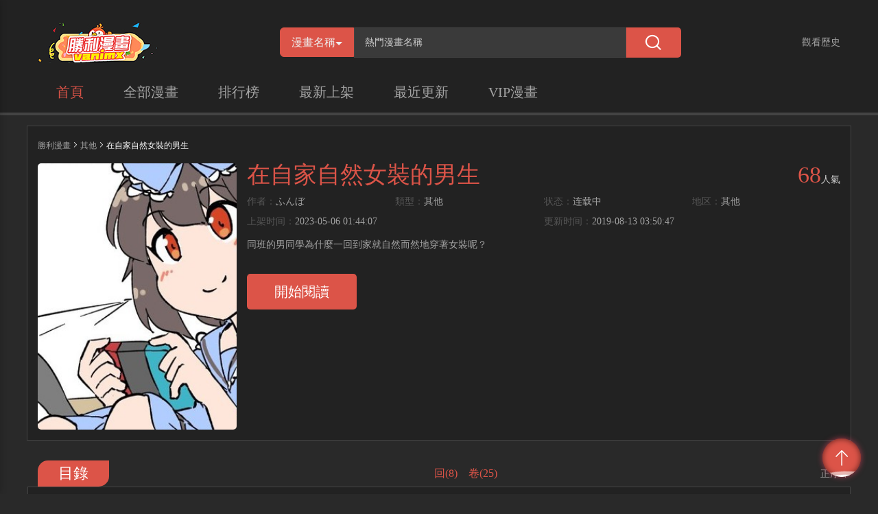

--- FILE ---
content_type: text/html; charset=utf-8
request_url: https://vanimx.com/comic-vanmoyl-%E5%9C%A8%E8%87%AA%E5%AE%B6%E8%87%AA%E7%84%B6%E5%A5%B3%E8%A3%9D%E7%9A%84%E7%94%B7%E7%94%9F
body_size: 9316
content:
<!DOCTYPE html>
<html lang="zh-tw">

<head>
    <meta charset="UTF-8">
    <meta http-equiv="X-UA-Compatible" content="IE=edge">
    <title>在自家自然女裝的男生更新至外傳合集遊戲（13P） - ふんぼ熱門免費漫畫 - 勝利漫畫</title>
    <meta name="viewport" content="width=device-width, initial-scale=1, maximum-scale=1, user-scalable=no">
    <meta name="keywords" content="在自家自然女裝的男生,其他,其他,連載,人氣漫畫,免費漫畫,收費漫畫,勝利漫畫">
    <meta name="description" content="勝利漫畫提供在自家自然女裝的男生線上免費看！同班的男同學為什麼一回到家就自然而然地穿著女裝呢？。想看漫畫，就來勝利漫畫線上免費看！">
    <link rel="stylesheet" href="/static/css/bootstrap.min.css">
    <link rel="stylesheet" href="/static/css/swiper.min.css">
    <link rel="stylesheet" href="/static/css/font_924531.css?v=1.0.1">
    <link rel="stylesheet" href="/static/css/style.css?v=1.0.1">
    <link rel="stylesheet" href="/static/css/mobile.css?v=1.0.1">
</head>

<!-- Global site tag (gtag.js) - Google Analytics -->
<script async src="https://www.googletagmanager.com/gtag/js?id=UA-37874049-8"></script>
<script>
    window.dataLayer = window.dataLayer || [];
    function gtag(){dataLayer.push(arguments);}
    gtag('js', new Date());

    gtag('config', 'UA-37874049-8');
</script>
<script defer src="https://ad.sitemaji.com/ysm_vanimx.js"></script>

<body>
    <aside id="setnmh-sidebar" class="setnmh-sidebar">
        <nav class="setnmh-sidebar-menu" style="padding-top: 0">
            <dl style="padding-top: 0">
                <dt><a href="/">首頁</a><i></i></dt>
                <dt><a href="/allcomiclist">全部漫畫</a><i></i></dt>
                <dt><a href="/hostcomiclist">排行榜</a><i></i></dt>
                <dt><a href="/newcomiclist">最新上架</a><i></i></dt>
                <dt><a href="/updatecomiclist">最近更新</a><i></i></dt>
            </dl>
        </nav>
    </aside>
    <header id="setnmh-header">
        <div class="container">
            <div id="setnmh-header1" class="setnmh-header1">
                <div id="setnmh-mobmenu" class="setnmh-mobmenu visible-xs">
                    <span></span>
                    <span></span>
                    <span></span>
                </div>
                <div id="setnmh-logo" class="setnmh-logo"><a href="/"><img src="/static/img/logo.jpg" alt="勝利漫畫" title="勝利漫畫"></a></div>
                <div id="setnmh-menu" class="setnmh-menu hidden-xs">
                    <dl>
                        <dt class="on" > <a href="/">首頁</a><i></i></dt>
                        <dt > <a href="/allcomiclist">全部漫畫</a><i></i></dt>
                        <dt > <a href="/hostcomiclist">排行榜</a><i></i></dt>
                        <dt > <a href="/newcomiclist">最新上架</a><i></i></dt>
                        <dt > <a href="/updatecomiclist">最近更新</a><i></i></dt>
                        <dt > <a href="/listvip-1-0-1-all-all">VIP漫畫</a><i></i></dt>
                    </dl>
                </div>
                <div id="setnmh-search" class="setnmh-search">
                    <form action="/search">
                        <div class="btn-group">
                            <button class="btn btn-default btn-lg dropdown-toggle" type="button" data-toggle="dropdown" aria-haspopup="true" aria-expanded="false" v-cloak>
                                {{cg(stype)}}<input type="hidden" name="types" v-model="stype"><span class="caret"></span>
                            </button>
                            <dl class="dropdown-menu">
                                <dt @click="stype='title'"><a href="javascript:void(0)">漫畫名稱</a></dt>
                                <dt @click="stype='author'"><a href="javascript:void(0)">漫畫作者</a></dt>
                                <dt @click="stype='tags'"><a href="javascript:void(0)">漫畫Tags</a></dt>
                            </dl>
                        </div>
                        <div class="setnmh-ip">
                            <input type="text" name="searhword" v-model="searhword" placeholder="熱門漫畫名稱" @focus='sexp=true' @click.stop='sexp=true' autocomplete="off">
                            <div class="setnmh-searchtj" v-if="sexp" v-cloak>
                                <dl v-if="!sw">
                                    <dt v-for="item in tjlist">
                                        <a :href="item.url">
                                            <span class="bookname">{{item.title}}</span>
                                            <span class="lasthua" v-if="item.last!=0">{{item.last}}</span>
                                            <span class="lasthua" v-else></span>
                                        </a>
                                    </dt>
                                </dl>
                                <dl v-if="sw">
                                    <dt v-for="item in slist">
                                        <a :href="item.url">
                                            <span class="bookname">{{item.title}}</span>
                                            <span class="lasthua" v-if="item.last!=0">{{item.last}}</span>
                                            <span class="lasthua" v-else></span>
                                        </a>
                                    </dt>
                                </dl>
                            </div>
                        </div>
                        <div class="setnmh-btns hidden-xs"><i class="mhicon icon--fangdajing"></i></div>
                    </form>
                </div>
                <div class="other">
                    <span>觀看歷史</span>
                    <div class="tandiv">
                        <dl v-if="bookhistory.length>0">
                            <dd v-for="item in bookhistory">
                                <a :href="item.url">
                                    <div class="text">
                                        <div class="ti">{{item.title}}</div>
                                        <div class="ms">读到第{{item.cur}}话 <span class="light">續看</span></div>
                                    </div>
                                </a>
                            </dd>
                        </dl>
                        <div v-else style="text-align: center">沒有觀看歷史</div>
                    </div>
                </div>
            </div>
            <nav id="setnmh-nav" class="hidden-xs">
                <dl>
                    <dt class="on" > <a href="/">首頁</a><i></i></dt>
                    <dt > <a href="/allcomiclist">全部漫畫</a><i></i></dt>
                    <dt > <a href="/hostcomiclist">排行榜</a><i></i></dt>
                    <dt > <a href="/newcomiclist">最新上架</a><i></i></dt>
                    <dt > <a href="/updatecomiclist">最近更新</a><i></i></dt>
                    <dt > <a href="/listvip-1-0-1-all-all">VIP漫畫</a><i></i></dt>
                </dl>
            </nav>
        </div>
    </header>
    </div>
</div>
<div id="setnmh-detailspage" class="setnmh-detailspage">
    <div class="container" style="padding:0">
        <div class="deone">
        <div id="setnmh-position" class="position">
            <a href="/">勝利漫畫</a><span class="mhicon icon-jiantou-right"></span><a href="/allcomiclist?class_id=23">其他</a><span class="mhicon icon-jiantou-right"></span>在自家自然女裝的男生        </div>
        <div id="setnmh-bookms" class="bookms">
            <div class="img"><img src="https://img.vanimx.com/ico/3w/77b/37762/show_conver.jpg" title="在自家自然女裝的男生" alt="在自家自然女裝的男生"></div>
            <div class="text">
                <div class="booknamerenqi">
                    <h1 class="bookname">在自家自然女裝的男生</h1>
                    <div class="renqi"><span class="num">68</span><i>人氣</i></div>
                </div>
                <div class="shuxin">
                    <dl>
                        <dd><span class="gray">作者：</span><a href="/search?types=author&searhword=ふんぼ">ふんぼ</a></dd>
                        <dd><span class="gray">類型：</span><a href="/allcomiclist?class_id=23">其他</a></dd>
                        <dd><span class="gray">状态：</span><a href="/allcomiclist?status=0">连载中</a></dd>
                        <dd><span class="gray">地区：</span><a href="/allcomiclist?area_id=0">其他</a></dd>
                    </dl>
                    <dl>
                        <dd><span class="gray">上架时间：</span>2023-05-06 01:44:07</dd>
                        <dd><span class="gray">更新时间：</span>2019-08-13 03:50:47</dd>
                    </dl>
                </div>
                <!-- <div class="tags">
                                        <div class="addtaginput" v-if="addtag"><input type="text" name="tag" v-model="iptags" @blur="tjtag" @keyup="event.target.value=event.target.value.replace(/[^\u4E00-\u9FA5]/g,'')" maxlength="4"></div><a href="#" v-if="!addtag && !beyond "><i class="mhicon icon-jia1" @click="addchuli"></i></a>
                </div> -->
                <div class="ms" style="margin-top: 10px">同班的男同學為什麼一回到家就自然而然地穿著女裝呢？</div>
                <div class="adh adh2">
                    <!-- 广告代码上部 -->
                     <div class="sitemaji_banner" model="728x90"></div>                </div>
                <div class="userdos">
                    <div class="twobtn">
                        <a href="/series-vanmoyl-430121-1-在自家自然女裝的男生" class="ksyd">開始閱讀</a>
                    </div>
                </div>
                <!--<div class="usertips is_adult" style="display: none">《在自家自然女裝的男生》已被列為特殊燈級漫畫，其中有部份章節可能含有評級為藍燈、黃燈、紅燈或未修飾的語言等內容，需要法定公民陪同觀看。為保護全年齡瀏覽者，我們已將《在自家自然女裝的男生》加入確認條件。如果您已是完全行為能力人，請<span class="light continue_read">點擊此處繼續閱讀</span>！</div>-->
            </div>
        </div>
        <div class="setnmh-usertips is_adult" style="display: none">《在自家自然女裝的男生》已被列為特殊燈級漫畫，其中有部份章節可能含有評級為藍燈、黃燈、紅燈或未修飾的語言等內容，需要法定公民陪同觀看。為保護全年齡瀏覽者，我們已將《在自家自然女裝的男生》加入確認條件。如果您已是完全行為能力人，請<span class="light continue_read">點擊此處繼續閱讀</span>！</div>
    </div>
        <div class="adh adh1">
            <!-- 广告代码中部 -->
             <div class="sitemaji_banner" model="728x90"></div>        </div>
        <div class="mulu thek" id="chapter_list">
            <div class="allmulu light "><i class="mhicon icon-xiashuangjiantou"></i><span>全部目錄</span></div>
            <div class="tktitle">
                <div class="titname"><p>目錄</p></div>
                <div class="seejilu">
                    <!--上次看到：<a href="#" class="light">第121回 章節名稱</a>&nbsp&nbsp&nbsp-->
                                        <a href="#" class="light chapter_type" value="1">回(8)</a>&nbsp&nbsp&nbsp
                                        <a href="#" class="light chapter_type" value="2">卷(25)</a>&nbsp&nbsp&nbsp
                                    </div>
                <div class="more"><a href="#" style="display: none" class="light chapter_order_by" value="1">反序<i class="mhicon icon-droparrow"></i></a><a href="#" class="light chapter_order_by" value="2">正序<i class="mhicon icon-uparrow"></i></a></div>
            </div>
            <div class="tkcon" style="z-index: 1">
                <ul id="ul_chapter1">
                </ul>
                <ul id="ul_chapter2">
                </ul>
                <ul id="ul_chapter3">
                </ul>
            </div>
            <div id="upload_chapter">
            </div>
        </div>
        <div id="setnmh-partothers" class="partothers">
            <div id="setnmh-left" class="left">
                <div class="same thek">
                    <div class="tktitle">
                        <div class="titname"><p>同類作品</p></div>
                        <!--<div class="more"><a href="#">更多<i class="mhicon icon-jiantou-right"></i></a></div>-->
                    </div>
                    <div class="tkcon">
                        <dl class="cls list">
                                                    </dl>
                    </div>
                </div>
            </div>
            <div id="setnmh-right" class="right">
                <div id="setnmh-hotxg" class="hot thek">
                    <div class="tktitle">
                        <div class="titname"><p>人气新更</p></div>
                        <div class="more"><a href="/updatecomiclist">更多<i class="mhicon icon-jiantou-right"></i></a></div>
                    </div>
                    <div class="tkcon">
                        <div class="tkconn" style="height: auto">
                            <dl>
                                                            </dl>
                        </div>
                    </div>
                </div>
                <div class="kong20"></div>
                <div id="setnmh-hotph" class="hot thek">
                    <div class="tktitle">
                        <div class="titname"><p>热门排行</p></div>
                        <div class="more"><a href="/hostcomiclist">更多<i class="mhicon icon-jiantou-right"></i></a></div>
                    </div>
                    <div class="tkcon">
                        <div class="tkconn" style="height: auto">
                            <dl>
                                                                <dt>
                                    <div class="styletwo cls">
                                        <div class="img col-xs-5"><i><em>1</em></i><a href="/comic-vannnla-新著龍虎門"><img src="https://img.vanimx.com/ico/0w/0b/42/show_pic_urlb.jpg?v=1.0.1" alt="新著龍虎門" title="新著龍虎門"></a></div>
                                        <div class="text col-xs-7">
                                            <div class="title"><a href="/comic-vannnla-新著龍虎門">新著龍虎門</a></div>
                                            <div class="other">
                                                <div><span class="gray">作者：</span><a href="/search?types=author&searhword=黃玉郎">黃玉郎</a></div>
                                                <div><span class="gray">類型：</span><a href="/allcomiclist?page=1&order=0&sort_type=2&class_id=1&ut_id=&area_id=all&status=all">熱血</a></div>
                                                <div class="zx"><span class="gray">最新：</span><a href="/series-vannnla-648150-1-新著龍虎門">第1159</a></div>
                                            </div>
                                        </div>
                                    </div>
                                </dt>
                                                                <dt>
                                    <div class="styletwo cls">
                                        <div class="img col-xs-5"><i><em>2</em></i><a href="/comic-vannntv-山海逆戰"><img src="https://img.vanimx.com/ico/0w/0b/20/show_pic_urlb.jpg?v=1.0.1" alt="山海逆戰" title="山海逆戰"></a></div>
                                        <div class="text col-xs-7">
                                            <div class="title"><a href="/comic-vannntv-山海逆戰">山海逆戰</a></div>
                                            <div class="other">
                                                <div><span class="gray">作者：</span><a href="/search?types=author&searhword=邱福龍|瑛麒動漫">邱福龍|瑛麒動漫</a></div>
                                                <div><span class="gray">類型：</span><a href="/allcomiclist?page=1&order=0&sort_type=2&class_id=1&ut_id=&area_id=all&status=all">熱血</a></div>
                                                <div class="zx"><span class="gray">最新：</span><a href="/series-vannntv-650464-1-山海逆戰">第918回 等...!（下）</a></div>
                                            </div>
                                        </div>
                                    </div>
                                </dt>
                                                                <dt>
                                    <div class="styletwo cls">
                                        <div class="img col-xs-5"><i><em>3</em></i><a href="/comic-vannnta-古惑仔"><img src="https://img.vanimx.com/ico/0w/0b/26/show_pic_urlb.jpg?v=1.0.1" alt="古惑仔" title="古惑仔"></a></div>
                                        <div class="text col-xs-7">
                                            <div class="title"><a href="/comic-vannnta-古惑仔">古惑仔</a></div>
                                            <div class="other">
                                                <div><span class="gray">作者：</span><a href="/search?types=author&searhword=牛佬">牛佬</a></div>
                                                <div><span class="gray">類型：</span><a href="/allcomiclist?page=1&order=0&sort_type=2&class_id=1&ut_id=&area_id=all&status=all">熱血</a></div>
                                                <div class="zx"><span class="gray">最新：</span><a href="/series-vannnta-501820-1-古惑仔">第2331回 腰斬陳浩南</a></div>
                                            </div>
                                        </div>
                                    </div>
                                </dt>
                                                                <dt>
                                    <div class="styletwo cls">
                                        <div class="img col-xs-5"><i><em>4</em></i><a href="/comic-vanocoe-火鳳燎原"><img src="https://img.vanimx.com/ico/1w/54b/15422/show_pic_urlb.jpg?v=1.0.1" alt="火鳳燎原" title="火鳳燎原"></a></div>
                                        <div class="text col-xs-7">
                                            <div class="title"><a href="/comic-vanocoe-火鳳燎原">火鳳燎原</a></div>
                                            <div class="other">
                                                <div><span class="gray">作者：</span><a href="/search?types=author&searhword=陳某">陳某</a></div>
                                                <div><span class="gray">類型：</span><a href="/allcomiclist?page=1&order=0&sort_type=2&class_id=6&ut_id=&area_id=all&status=all">冒險</a></div>
                                                <div class="zx"><span class="gray">最新：</span><a href="/series-vanocoe-654096-1-火鳳燎原">第585回（23P）</a></div>
                                            </div>
                                        </div>
                                    </div>
                                </dt>
                                                                <dt>
                                    <div class="styletwo cls">
                                        <div class="img col-xs-5"><i><em>5</em></i><a href="/comic-vanycmj-三國誌異"><img src="https://img.vanimx.com/ico/3w/59b/35991/show_pic_urlb.jpg?v=1.0.1" alt="三國誌異" title="三國誌異"></a></div>
                                        <div class="text col-xs-7">
                                            <div class="title"><a href="/comic-vanycmj-三國誌異">三國誌異</a></div>
                                            <div class="other">
                                                <div><span class="gray">作者：</span><a href="/search?types=author&searhword=鄭健和工作室">鄭健和工作室</a></div>
                                                <div><span class="gray">類型：</span><a href="/allcomiclist?page=1&order=0&sort_type=2&class_id=1&ut_id=&area_id=all&status=all">熱血</a></div>
                                                <div class="zx"><span class="gray">最新：</span><a href="/series-vanycmj-492294-1-三國誌異">第六十四回</a></div>
                                            </div>
                                        </div>
                                    </div>
                                </dt>
                                                                <dt>
                                    <div class="styletwo cls">
                                        <div class="img col-xs-5"><i><em>6</em></i><a href="/comic-vanamal-西行紀第三部"><img src="https://img.vanimx.com/ico/4w/34b/43426/show_pic_urlb.jpg?v=1.0.1" alt="西行紀·第三部" title="西行紀·第三部"></a></div>
                                        <div class="text col-xs-7">
                                            <div class="title"><a href="/comic-vanamal-西行紀第三部">西行紀·第三部</a></div>
                                            <div class="other">
                                                <div><span class="gray">作者：</span><a href="/search?types=author&searhword=百漫文化">百漫文化</a></div>
                                                <div><span class="gray">類型：</span><a href="/allcomiclist?page=1&order=0&sort_type=2&class_id=1&ut_id=&area_id=all&status=all">熱血</a></div>
                                                <div class="zx"><span class="gray">最新：</span><a href="/series-vanamal-635733-1-西行紀第三部">第89話 靈心關照</a></div>
                                            </div>
                                        </div>
                                    </div>
                                </dt>
                                                                <dt>
                                    <div class="styletwo cls">
                                        <div class="img col-xs-5"><i><em>7</em></i><a href="/comic-vannnbf-舊著龍虎門"><img src="https://img.vanimx.com/ico/0w/1b/191/show_pic_urlb.jpg?v=1.0.1" alt="舊著龍虎門" title="舊著龍虎門"></a></div>
                                        <div class="text col-xs-7">
                                            <div class="title"><a href="/comic-vannnbf-舊著龍虎門">舊著龍虎門</a></div>
                                            <div class="other">
                                                <div><span class="gray">作者：</span><a href="/search?types=author&searhword=黃玉郎">黃玉郎</a></div>
                                                <div><span class="gray">類型：</span><a href="/allcomiclist?page=1&order=0&sort_type=2&class_id=1&ut_id=&area_id=all&status=all">熱血</a></div>
                                                <div class="zx"><span class="gray">最新：</span><a href="/series-vannnbf-38798-1-舊著龍虎門">第1110回（34P）</a></div>
                                            </div>
                                        </div>
                                    </div>
                                </dt>
                                                                <dt>
                                    <div class="styletwo cls">
                                        <div class="img col-xs-5"><i><em>8</em></i><a href="/comic-vanaaad-狂王西行紀前傳"><img src="https://img.vanimx.com/ico/4w/36b/43693/show_pic_urlb.jpg?v=1.0.1" alt="狂王（西行紀前傳）" title="狂王（西行紀前傳）"></a></div>
                                        <div class="text col-xs-7">
                                            <div class="title"><a href="/comic-vanaaad-狂王西行紀前傳">狂王（西行紀前傳）</a></div>
                                            <div class="other">
                                                <div><span class="gray">作者：</span><a href="/search?types=author&searhword=百漫文化">百漫文化</a></div>
                                                <div><span class="gray">類型：</span><a href="/allcomiclist?page=1&order=0&sort_type=2&class_id=1&ut_id=&area_id=all&status=all">熱血</a></div>
                                                <div class="zx"><span class="gray">最新：</span><a href="/series-vanaaad-562834-1-狂王西行紀前傳">第32回 九十九鬼·無盡戰爭</a></div>
                                            </div>
                                        </div>
                                    </div>
                                </dt>
                                                            </dl>
                        </div>
                    </div>
                </div>
            </div>
        </div>
    </div>
</div>
<script src="/static/js/jquery.min.js"></script>
<script src="/static/js/jquery.cookie.js"></script>
<script src="/static/js/bootstrap.min.js"></script>
<script src="/static/js/vue.js"></script>
<script src="/static/js/iosOverlay.js"></script>
<script src="/static/js/spin.min.js"></script>
<script src="/static/js/comm.js?v=1.0.1"></script>
<script>
$(function() {
    //判断限制级
    var is_adult = $.cookie("is_adult") ? $.cookie("is_adult") : "0";
    if (is_adult == "1") {
        $(".is_adult").show();
        $(".userdos").hide();
        $("#chapter_list").hide();
    } else {
        $(".userdos").show();
        get_chapter();
    }
    //继续阅读点击事件
    $(".continue_read").click(function() {
        $.cookie("is_adult", 0);
        $(".is_adult").hide();
        get_chapter();
        $(".userdos").show();
        $("#chapter_list").show();
        return false;
    });
    //正序反序点击事件
    $(".chapter_order_by").click(function() {
        var value = $(this).attr("value");
        $(".chapter_order_by").show();
        $(this).hide();
        get_chapter(value);
        return false;
    });
    //回，卷，番外点击事件
    $(".chapter_type").click(function() {
        var value = $(this).attr("value");
        var container;
        switch (value) {
            case '1':
                container = $("#ul_chapter1");
                break;
            case '2':
                container = $("#ul_chapter2");
                break;
            case '3':
                container = $("#ul_chapter3");
                break;
        }
        //已加载内容不再请求数据
        if (container.attr('tag') == "1") {
            $("#chapter_list").find("ul").hide();
            container.show();
            return false;
        }
        get_chapter(1, value, container);
        return false;
    });
    //获取章节列表ajax请求
    function get_chapter(order_by, chapter_type, container) {
        var cartoon_id = "vanmoyl";
        order_by = order_by ? order_by : 1;
        chapter_type = chapter_type ? chapter_type : 1;
        container = container ? container : $("#ul_chapter1");
        $.ajax({
            url: "/comicinfo-ajaxgetchapter.html",
            type: "post",
            datatype: "json",
            data: {
                cartoon_id: cartoon_id,
                order_by: order_by,
                chapter_type: chapter_type
            },
            success: function(data) {
                if (data.code == "-1") {
                    alert(data.message);
                    return false;
                }
                var html = "";
                var tag = 0;
                var href = "";
                var html_up = "";
                $.each(data.msg, function(sort, row) {
                    tag = 1;
                    $.each(row, function(index, value) {
                        href = "/series-" + value.cartoon_id + "-" + value.chapter_id + "-1-在自家自然女裝的男生";
                        if (index == "system") {
                            html += " <li class=\"col-md-3 col-sm-4 col-xs-6 focus\" data-sort='" + row['system'].sort + "' data-chapter_type='" + row['system'].chapter_type + "'>" +
                                "<a title=\"" + row['system'].title + "\" target=\"_blank\" href=\"" + href + "\">" + row['system'].title +
                                "</a></li>";
                        } else {
                            html_up +=
                                "<a title=\"" + value.title + "\" target=\"_blank\" href=\"" + href + "\" data-sort='" + value.sort + "' data-chapter_type='" + value.chapter_type + "' style='display: none'>" + value.title +
                                "</a>";
                        }
                    });
                });
                //                for (var i = 0; i < data.content.length; i++) {
                //
                //                    tag = 1;
                //                    href = "/series-" + data.content[i].cartoon_id + "-" + data.content[i].chapter_id + "-1-在自家自然女裝的男生";
                //                    if (data.content[i].user_id == 0) {
                //                        html += " <li class=\"col-md-3 col-sm-4 col-xs-6 focus\" data-sort='" + data.content[i].sort + "' data-chapter_type='" + data.content[i].chapter_type + "'>" +
                //                            "<a title=\"" + data.content[i].title + "\" target=\"_blank\" href=\"" + href + "\">" + data.content[i].title +
                //                            "</a></li>";
                //                    } else {
                //                        html_up +=
                //                            "<a title=\"" + data.content[i].title + "\" target=\"_blank\" href=\"" + href + "\" data-sort='" + data.content[i].sort + "' data-chapter_type='" + data.content[i].chapter_type + "' style='display: none'>" + data.content[i].title +
                //                            "</a>";
                //                    }
                //                }
                $("#upload_chapter").html(html_up);
                container.html(html);
                container.attr('tag', tag);
                $("#chapter_list").show();
                $("#chapter_list").find("ul").hide();
                container.show();
                //移动端下目录的链接失效
                var sUserAgent = navigator.userAgent.toLowerCase();
                var bIsIpad = sUserAgent.match(/ipad/i) == "ipad";
                var bIsIphoneOs = sUserAgent.match(/iphone os/i) == "iphone os";
                var bIsMidp = sUserAgent.match(/midp/i) == "midp";
                var bIsUc7 = sUserAgent.match(/rv:1.2.3.4/i) == "rv:1.2.3.4";
                var bIsUc = sUserAgent.match(/ucweb/i) == "ucweb";
                var bIsAndroid = sUserAgent.match(/android/i) == "android";
                var bIsCE = sUserAgent.match(/windows ce/i) == "windows ce";
                var bIsWM = sUserAgent.match(/windows mobile/i) == "windows mobile";

                if ((bIsIpad || bIsIphoneOs || bIsMidp || bIsUc7 || bIsUc || bIsAndroid || bIsCE || bIsWM)) {
                    $('#ul_chapter1').find('li').find('a').addClass('disabled')
                }
            }
        });
    }

    $(document).on("click", ".focus", function(e) {
        var sort = $(this).data("sort");
        var child = $("#upload_chapter").find("[data-sort="+sort+"]").length;
        if(child==0){
            if(isMobile()){
                window.location.href = $(this).find("a").attr("href");
            }else{
                window.open($(this).find("a").attr("href"));
            }
            return false;
        }

        var left = $(this).position().left;
        var top = $(this).position().top;
        var translatex;
        if (left !== 0) {
            translatex = '-10%'
        } else {
            translatex = 0
        }
        var chapter_type = $(this).data("chapter_type");
        var sort = $(this).data("sort");
        var num = 0;
        $("#upload_chapter").find("a").each(function() {
            if ($(this).data("sort") == sort && $(this).data("chapter_type") == chapter_type) {
                $(this).show();
                num++;
            } else {
                $(this).hide();
            }
        });
        if (num > 0) {

            $('#upload_chapter').css({
                'left': left + 'px',
                'top': top + 'px',
//                'transform': 'translate(' + translatex + ',calc(-100% + 66px))',
                //'webkitTransform': 'translate('+translatex+',-50%)',
            });
            $("#upload_chapter").show();
            return false;
        } else {
            $("#upload_chapter").hide();
        }
        return false;
    });
    // $('#upload_chapter').bind("mouseleave", function(e) {
    //      e.stopPropagation();
    //     $("#upload_chapter").hide();
    //     height = 0
    // })
    $(document).bind("click", function(e) {
        //e.stopPropagation();
        $("#upload_chapter").hide();
        height = 0
    })

    function isMobile() {
        var userAgentInfo = navigator.userAgent;

        var mobileAgents = [ "Android", "iPhone", "SymbianOS", "Windows Phone", "iPad","iPod"];

        var mobile_flag = false;

        //根据userAgent判断是否是手机
        for (var v = 0; v < mobileAgents.length; v++) {
            if (userAgentInfo.indexOf(mobileAgents[v]) > 0) {
                mobile_flag = true;
                break;
            }
        }
        var screen_width = window.screen.width;
        var screen_height = window.screen.height;

        //根据屏幕分辨率判断是否是手机
        if(screen_width < 500 && screen_height < 800){
            mobile_flag = true;
        }

        return mobile_flag;
    }


});
</script>
<script>
//hot右邊JS
// var $hotli = $(".hot .tkconn dt")
// $(".hot .tkconn dl").each(function(index, el) {
//     $(el).find('dt').eq(0).find('.styleone').hide()
//     $(el).find('dt').eq(0).find('.styletwo').show()
// });
// $hotli.bind('mouseenter', function(event) {
//     $(this).find('.styleone').stop().hide()
//     $(this).find('.styletwo').stop().show()
//     $(this).siblings('dt').stop().find('.styleone').show()
//     $(this).siblings('dt').stop().find('.styletwo').hide()
// });
//全部目錄
var exp = false;
var $allmulu = $(".setnmh-detailspage .mulu .allmulu ")
var $tkcon = $(".setnmh-detailspage .mulu .tkcon")
$allmulu.bind('click', function(event) {
    if (!exp) {
        exp = true
        $(this).find("span").text("縮起")
        $(this).find("i").removeClass('icon-xiashuangjiantou')
        $(this).find("i").addClass('icon-shangshuangjiantou')
        $tkcon.addClass('exp')
    } else {
        exp = false
        $(this).find("span").text("全部目錄")
        $(this).find("i").removeClass('icon-shangshuangjiantou')
        $(this).find("i").addClass('icon-xiashuangjiantou')
        $tkcon.removeClass('exp')

    }
});
//標籤增加
new Vue({
    el: '.bookms',
    data: {
        addtag: false, //是否顯示INPUT
        beyond: false, //是否可以添加+按鈕
        comic_id: '',
        tags: '',
        iptags: '' //输入框的
    },
    mounted() {
        this.comic_id = "vanmoyl";
        if ($.cookie("tags" + this.comic_id)) {
            //存在某个漫画的id就不能增tags了
            this.beyond = true
        }
        if (Number($.cookie("tagsnum")) >= 10) {
            this.beyond = true
        }
    },
    methods: {
        addchuli() {
            this.addtag = true
        },
        tjtag() {
            var _this = this
            if (han.test(this.iptags)) {
                //API
                var postdata = {
                    tag: this.iptags,
                    comic_id: this.comic_id,
                    token: $.cookie('cm_token')
                }
                leeapi('tag/submit/tag', 'post', postdata, function(data) {
                    var code = data.code //1为成功，-1不成功
                    var msg = data.message
                    if (code == 1) {
                        iosOverlay({
                            text: msg,
                            duration: 2000,
                            icon: "/static/img/check.png"
                        });
                        //前端先显示
                        $('.tags').append('<a href=#>' + _this.iptags + '</a>')
                        $.cookie("tags" + _this.comic_id, 1, { expires: 1, path: '/' })
                        if ($.cookie("tagsnum")) {
                            var num = Number($.cookie("tagsnum"))
                            $.cookie("tagsnum", num + 1, { expires: 1, path: '/' })
                        } else {
                            $.cookie("tagsnum", 1, { expires: 1, path: '/' })
                        }
                        _this.beyond = true
                        _this.addtag = false
                        _this.iptags = ''
                    } else {
                        codechuli(code, msg)
                    }
                })
            } else {
                iosOverlay({
                    text: '標籤只能是中文',
                    duration: 2000,
                    icon: "/static/img/cross.png"
                });
            }
        },
        bookmarker() {
            var postdata = {
                comic_id: this.comic_id,
                token: $.cookie('cm_token')
            }
            leeapi('user/collect', 'post', postdata, function(data) {
                var code = data.code //1为成功，-1不成功
                var msg = data.message
                if (code == 1) {
                    iosOverlay({
                        text: msg,
                        duration: 2000,
                        icon: "/static/img/check.png"
                    });
                } else {
                    codechuli(code, msg)
                }
            })

        },
        attention() {
            var postdata = {
                comic_id: this.comic_id,
                token: $.cookie('cm_token')
            }
            leeapi('user/attention', 'post', postdata, function(data) {
                var code = data.code //1为成功，-1不成功
                var msg = data.message
                if (code == 1) {
                    iosOverlay({
                        text: msg,
                        duration: 2000,
                        icon: "/static/img/check.png"
                    });
                } else {
                    codechuli(code, msg)
                }
            })

        }
    }
})
//adh2 5秒出现
var adh2=$('.adh2')
setTimeout(function (argument) {
    adh2.show()
},2000)
</script>
<footer id="setnmh-footer">
    <div class="container">
        <p>連載漫畫來自網友分享和上傳。若喜歡漫畫，請支持購買正版！若侵犯到您的權益，請立即聯繫我們刪除</p>
        <nav>
            <dl>
                <dt><a href="#">關於我們</a></dt>
                <dt><a href="#">聯繫我們</a></dt>
                <dt><a href="#">使用幫助</a></dt>
                <dt><a href="/sitemap/sitemap_main.xml">站點地圖</a></dt>
            </dl>
        </nav>
        <div class="setnmh-cp">Copyright www.vanimx.com 勝利漫畫 All rights reserved</div>
    </div>
</footer>
<div id="setnmh-totop" class="totop"><i class="mhicon icon-uparrow"></i>
    <div class="bolan bolan1"></div>
    <div class="bolan bolan2"></div>
</div>
<div class="adwinw" v-if="ismobile&&sx">
    <div class="adwin">
        <div class="header"><span @click="sx=false">關閉</span></div>
        <div class="adcon">
            
        </div>
    </div>
</div>
<script defer src="https://static.cloudflareinsights.com/beacon.min.js/vcd15cbe7772f49c399c6a5babf22c1241717689176015" integrity="sha512-ZpsOmlRQV6y907TI0dKBHq9Md29nnaEIPlkf84rnaERnq6zvWvPUqr2ft8M1aS28oN72PdrCzSjY4U6VaAw1EQ==" data-cf-beacon='{"version":"2024.11.0","token":"d63f191aa47a4f83bc86970412ba0e88","r":1,"server_timing":{"name":{"cfCacheStatus":true,"cfEdge":true,"cfExtPri":true,"cfL4":true,"cfOrigin":true,"cfSpeedBrain":true},"location_startswith":null}}' crossorigin="anonymous"></script>
</body>

</html>
<script>
new Vue({
    el: '.adwinw',
    data: {
        ismobile: false,
        sx:true//廣告cook失效12小時
    },
    mounted() {
        //移动端下目录的链接失效
        var sUserAgent = navigator.userAgent.toLowerCase();
        var bIsIpad = sUserAgent.match(/ipad/i) == "ipad";
        var bIsIphoneOs = sUserAgent.match(/iphone os/i) == "iphone os";
        var bIsMidp = sUserAgent.match(/midp/i) == "midp";
        var bIsUc7 = sUserAgent.match(/rv:1.2.3.4/i) == "rv:1.2.3.4";
        var bIsUc = sUserAgent.match(/ucweb/i) == "ucweb";
        var bIsAndroid = sUserAgent.match(/android/i) == "android";
        var bIsCE = sUserAgent.match(/windows ce/i) == "windows ce";
        var bIsWM = sUserAgent.match(/windows mobile/i) == "windows mobile";

        if ((bIsIpad || bIsIphoneOs || bIsMidp || bIsUc7 || bIsUc || bIsAndroid || bIsCE || bIsWM)) {
            this.ismobile = true
        }
        if($.cookie("adwin")){
           this.sx=false
        }else{
            var cookietime = new Date();
            cookietime.setTime(cookietime.getTime() + (60 * 60 * 1000 * 12)); //coockie保存12小时
            $.cookie("adwin", "adwin", { expires: cookietime, path: "/" });
            this.sx=true
        }
    }
})
$(".totop").bind('click', function(event) {
    $('body,html').animate({
        scrollTop: 0
    }, 800);
});
var header = new Vue({
    el: 'header',
    data: {
        searhword: '', //搜索关键字
        searhwordvip: '', //搜索关键字
        sexp: false, //是否打开搜索下啦
        sw: false, //是否推荐的API还是搜索API
        stype: 'title', //搜索類型
        tjlist: '', //推荐搜索数据
        slist: '', //搜索数据
        bookhistory:'',
        login:false
    },
    watch: {
        sexp: {
            immediate: true,
            handler(value) {
                var _this = this
                if (value) {
                    //加载搜索框默认提示 BEGIN
                    var postdata = ''
                    leeapi('search/tipsdefault', 'get', postdata, function(data) {
                        var code = data.code //1为成功，-1不成功
                        var msg = data.message
                        if (code == 1) {
                            _this.tjlist = data.content.list
                        } else {
                            codechuli(code, msg)
                        }
                    })
                    //加载搜索框默认提示 END
                }
            }
        },
        searhword: {
            immediate: true,
            handler(value) {
                value = value.replace(/\s+/g, "");
                if (value.length > 0) {
                    this.sw = true
                    this.loaddata(this.stype, value)
                } else {
                    this.sw = false
                }
            }
        },
        searhwordvip: {
            immediate: true,
            handler(value) {
                value = value.replace(/\s+/g, "");
                if (value.length > 0) {
                    this.sw = true
                    this.loaddata(this.stype, value)
                } else {
                    this.sw = false
                }
            }
        },
        stype: {
            immediate: true,
            handler(value) {
                var searhword = this.searhword.replace(/\s+/g, "");
                if (searhword.length > 0) {
                    this.loaddata(this.stype, searhword)
                }
            }
        }
    },
    methods: {
        loaddata(stype, keyword) {
            var _this = this
            switch (stype) {
                case 'title':
                    stype = 'n'
                    break;
                case 'author':
                    stype = 'a'
                    break;
                case 'tags':
                    stype = 't'
                    break;
            }
            var postdata = {
                t: stype,
                v: keyword
            }
            leeapi('search/tips', 'get', postdata, function(data) {
                var code = data.code //1为成功，-1不成功
                var msg = data.message
                if (code == 1) {
                    _this.slist = data.content.list
                } else {
                    codechuli(code, msg)
                }
            })
        },
        cg(stype) {
            switch (stype) {
                case 'title':
                    return '漫畫名稱'
                    break;
                case 'author':
                    return '漫畫作者'
                    break;
                case 'tags':
                    return '漫畫Tags'
                    break;
            }
        }
    },
    mounted() {
        if ($.cookie("bookhistory")) {
            var bookhistory = $.parseJSON($.cookie("bookhistory"))
            this.bookhistory = bookhistory
        }

    }
})
new Vue({
    el: '.setnmh-sidebar',
    data: {
        login: false
    },
    mounted() {
        if ($.cookie("cm_token")) {
            this.login = true
        }
    }
})
$(document).click(function(event) {
    header.sexp = false;
});
</script>

--- FILE ---
content_type: application/javascript
request_url: https://vanimx.com/static/js/iosOverlay.js
body_size: 991
content:
/*global $*/
/*jshint unused:false,forin:false*/
'use strict';

var iosOverlay = function(params) {


	var overlayDOM;
	var noop = function() {};
	var defaults = {
		onbeforeshow: noop,
		onshow: noop,
		onbeforehide: noop,
		onhide: noop,
		text: "",
		icon: null,
		spinner: null,
		duration: null,
		id: null,
		parentEl: null
	};

	// helper - merge two objects together, without using $.extend
	var merge = function(obj1, obj2) {
		var obj3 = {};
		for (var attrOne in obj1) {
			obj3[attrOne] = obj1[attrOne];
		}
		for (var attrTwo in obj2) {
			obj3[attrTwo] = obj2[attrTwo];
		}
		return obj3;
	};

	// helper - does it support CSS3 transitions/animation
	var doesTransitions = (function() {
		var b = document.body || document.documentElement;
		var s = b.style;
		var p = 'transition';
		if (typeof s[p] === 'string') {
			return true;
		}

		// Tests for vendor specific prop
		var v = ['Moz', 'Webkit', 'Khtml', 'O', 'ms'];
		p = p.charAt(0).toUpperCase() + p.substr(1);
		for (var i = 0; i < v.length; i++) {
			if (typeof s[v[i] + p] === 'string') {
				return true;
			}
		}
		return false;
	}());

	// setup overlay settings
	var settings = merge(defaults, params);

	//
	var handleAnim = function(anim) {
		if (anim.animationName === "ios-overlay-show") {
			settings.onshow();
		}
		if (anim.animationName === "ios-overlay-hide") {
			destroy();
			settings.onhide();
		}
	};

	// IIFE
	var create = (function() {

		// initial DOM creation and event binding
		overlayDOM = document.createElement("div");
		overlayDOM.className = "ui-ios-overlay";
		overlayDOM.innerHTML += '<span class="title">' + settings.text + '</span';
		if (params.icon) {
			overlayDOM.innerHTML += '<img src="' + params.icon + '">';
		} else if (params.spinner) {
			overlayDOM.appendChild(params.spinner.el);
		}
		if (doesTransitions) {
			overlayDOM.addEventListener("webkitAnimationEnd", handleAnim, false);
			overlayDOM.addEventListener("msAnimationEnd", handleAnim, false);
			overlayDOM.addEventListener("oAnimationEnd", handleAnim, false);
			overlayDOM.addEventListener("animationend", handleAnim, false);
		}
		if (params.parentEl) {
			document.getElementById(params.parentEl).appendChild(overlayDOM);
		} else {
			document.body.appendChild(overlayDOM);
		}

		settings.onbeforeshow();
		// begin fade in
		if (doesTransitions) {
			overlayDOM.className += " ios-overlay-show";
		} else if (typeof $ === "function") {
			$(overlayDOM).fadeIn({
				duration: 200
			}, function() {
				settings.onshow();
			});
		}

		if (settings.duration) {
			window.setTimeout(function() {
				hide();
			}, settings.duration);
		}

	}());

	var hide = function() {
		// pre-callback
		settings.onbeforehide();
		// fade out
		if (doesTransitions) {
			// CSS animation bound to classes
			overlayDOM.className = overlayDOM.className.replace("show", "hide");
		} else if (typeof $ === "function") {
			// polyfill requires jQuery
			$(overlayDOM).fadeOut({
				duration: 200
			}, function() {
				destroy();
				settings.onhide();
			});
		}
	};

	var destroy = function() {
		if (params.parentEl) {
			document.getElementById(params.parentEl).removeChild(overlayDOM);
		} else {
			document.body.removeChild(overlayDOM);
		}
	};

	var update = function(params) {
		if (params.text) {
			overlayDOM.getElementsByTagName("span")[0].innerHTML = params.text;
		}
		if (params.icon) {
			if (settings.spinner) {
				// Unless we set spinner to null, this will throw on the second update
				settings.spinner.el.parentNode.removeChild(settings.spinner.el);
				settings.spinner = null;
			}
			overlayDOM.innerHTML += '<img src="' + params.icon + '">';
		}
	};

	return {
		hide: hide,
		destroy: destroy,
		update: update
	};

};

//Added support for requirejs
if (typeof define === 'function' && define.amd) {
	define([], function() {
		return iosOverlay;
	});
}
